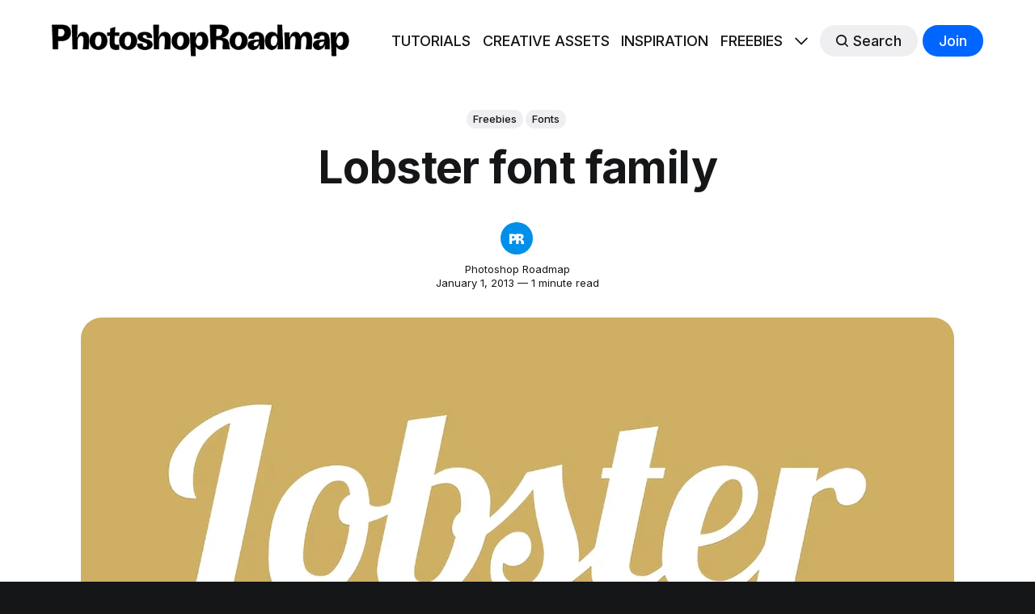

--- FILE ---
content_type: text/html; charset=utf-8
request_url: https://www.photoshoproadmap.com/lobster-font-family/
body_size: 15714
content:
<!DOCTYPE html>
<html lang="en" >

<head>
	<!-- Content group data layer for TagManager -->
	<script>
		window.dataLayer = window.dataLayer || [];
		window.dataLayer.push({
			"contentGroup1": "Freebies",
		});
	</script>
	<!-- Google Tag Manager -->
	<script>(function (w, d, s, l, i) {
			w[l] = w[l] || []; w[l].push({
				'gtm.start':
					new Date().getTime(), event: 'gtm.js'
			}); var f = d.getElementsByTagName(s)[0],
				j = d.createElement(s), dl = l != 'dataLayer' ? '&l=' + l : ''; j.async = true; j.src =
					'https://www.googletagmanager.com/gtm.js?id=' + i + dl; f.parentNode.insertBefore(j, f);
		})(window, document, 'script', 'dataLayer', 'GTM-KQ8W5D7F');</script>
	<!-- End Google Tag Manager -->
	<meta charset="utf-8">
	<meta http-equiv="X-UA-Compatible" content="IE=edge">
	<title>
		Lobster font family
	</title>
	<meta name="HandheldFriendly" content="True">
	<meta name="viewport" content="width=device-width, initial-scale=1">
	

<link rel="preconnect" href="https://fonts.googleapis.com"> 
<link rel="preconnect" href="https://fonts.gstatic.com" crossorigin>
<link rel="preload" as="style" href="https://fonts.googleapis.com/css2?family=Inter:wght@300;400;500;700&display=swap">
<link rel="stylesheet" href="https://fonts.googleapis.com/css2?family=Inter:wght@300;400;500;700&display=swap">













	<link rel="stylesheet" type="text/css" href="/assets/css/screen.css?v=24298a7076">
	<style>
:root {
	--font-family-one: var(--gh-font-heading, 'Inter', sans-serif);
	--font-weight-one-light: 300;
	--font-weight-one-bold: 700;

	--font-family-two: var(--gh-font-heading, 'Inter', sans-serif);
	--font-weight-two-bold: 700;

	--font-family-three: var(--gh-font-body, 'Inter', sans-serif);
	--font-weight-three-regular: 400;
	--font-weight-three-medium: 500;
	--font-weight-three-bold: 700;

	--letter-spacing: -.01em;
}
</style>

	<link rel="icon" href="https://www.photoshoproadmap.com/content/images/size/w256h256/format/jpeg/2025/08/PR-ICON-1000.jpg" type="image/jpeg">
    <link rel="canonical" href="https://www.photoshoproadmap.com/lobster-font-family/">
    <meta name="referrer" content="origin-when-cross-origin">
    
    <meta property="og:site_name" content="Photoshop Roadmap">
    <meta property="og:type" content="article">
    <meta property="og:title" content="Lobster font family">
    <meta property="og:description" content="The Lobster font adopts a unique method to enhance its design. By utilizing the OpenType format, it offers multiple versions of each letter, providing versatility that traditional fonts lack. Instead of limiting the design to a single style, this font embraces the creativity of lettering artists.

This means that for">
    <meta property="og:url" content="https://www.photoshoproadmap.com/lobster-font-family/">
    <meta property="og:image" content="https://www.photoshoproadmap.com/content/images/size/w1200/2024/09/lobster.jpg">
    <meta property="article:published_time" content="2013-01-01T03:00:00.000Z">
    <meta property="article:modified_time" content="2025-10-31T22:28:50.000Z">
    <meta property="article:tag" content="Freebies">
    <meta property="article:tag" content="Fonts">
    
    <meta property="article:publisher" content="https://www.facebook.com/photoshoproadmap">
    <meta name="twitter:card" content="summary_large_image">
    <meta name="twitter:title" content="Lobster font family">
    <meta name="twitter:description" content="The Lobster font adopts a unique method to enhance its design. By utilizing the OpenType format, it offers multiple versions of each letter, providing versatility that traditional fonts lack. Instead of limiting the design to a single style, this font embraces the creativity of lettering artists.

This means that for">
    <meta name="twitter:url" content="https://www.photoshoproadmap.com/lobster-font-family/">
    <meta name="twitter:image" content="https://www.photoshoproadmap.com/content/images/size/w1200/2024/09/lobster.jpg">
    <meta name="twitter:label1" content="Written by">
    <meta name="twitter:data1" content="Photoshop Roadmap">
    <meta name="twitter:label2" content="Filed under">
    <meta name="twitter:data2" content="Freebies, Fonts">
    <meta name="twitter:site" content="@PSRoadmap">
    <meta property="og:image:width" content="1200">
    <meta property="og:image:height" content="600">
    
    <script type="application/ld+json">
{
    "@context": "https://schema.org",
    "@type": "Article",
    "publisher": {
        "@type": "Organization",
        "name": "Photoshop Roadmap",
        "url": "https://www.photoshoproadmap.com/",
        "logo": {
            "@type": "ImageObject",
            "url": "https://www.photoshoproadmap.com/content/images/2024/06/logo-black.png",
            "width": 533,
            "height": 58
        }
    },
    "author": {
        "@type": "Person",
        "name": "Photoshop Roadmap",
        "image": {
            "@type": "ImageObject",
            "url": "https://www.photoshoproadmap.com/content/images/2024/09/PR-ICON-1000.jpg",
            "width": 1000,
            "height": 1000
        },
        "url": "https://www.photoshoproadmap.com/author/photoshop-roadmap/",
        "sameAs": [
            "https://photoshoproadmap.com"
        ]
    },
    "headline": "Lobster font family",
    "url": "https://www.photoshoproadmap.com/lobster-font-family/",
    "datePublished": "2013-01-01T03:00:00.000Z",
    "dateModified": "2025-10-31T22:28:50.000Z",
    "image": {
        "@type": "ImageObject",
        "url": "https://www.photoshoproadmap.com/content/images/size/w1200/2024/09/lobster.jpg",
        "width": 1200,
        "height": 600
    },
    "keywords": "Freebies, Fonts",
    "description": "The Lobster font adopts a unique method to enhance its design. By utilizing the OpenType format, it offers multiple versions of each letter, providing versatility that traditional fonts lack. Instead of limiting the design to a single style, this font embraces the creativity of lettering artists.\n\nThis means that for every letter, there are several variations available. Each letter-pair, known as a ligature, is thoughtfully designed to ensure the most visually appealing combination is used based",
    "mainEntityOfPage": "https://www.photoshoproadmap.com/lobster-font-family/"
}
    </script>

    <meta name="generator" content="Ghost 6.11">
    <link rel="alternate" type="application/rss+xml" title="Photoshop Roadmap" href="https://www.photoshoproadmap.com/rss/">
    <script defer src="https://cdn.jsdelivr.net/ghost/portal@~2.56/umd/portal.min.js" data-i18n="true" data-ghost="https://www.photoshoproadmap.com/" data-key="2154bd9c929adf8baa0119181c" data-api="https://www.photoshoproadmap.com/ghost/api/content/" data-locale="en" crossorigin="anonymous"></script><style id="gh-members-styles">.gh-post-upgrade-cta-content,
.gh-post-upgrade-cta {
    display: flex;
    flex-direction: column;
    align-items: center;
    font-family: -apple-system, BlinkMacSystemFont, 'Segoe UI', Roboto, Oxygen, Ubuntu, Cantarell, 'Open Sans', 'Helvetica Neue', sans-serif;
    text-align: center;
    width: 100%;
    color: #ffffff;
    font-size: 16px;
}

.gh-post-upgrade-cta-content {
    border-radius: 8px;
    padding: 40px 4vw;
}

.gh-post-upgrade-cta h2 {
    color: #ffffff;
    font-size: 28px;
    letter-spacing: -0.2px;
    margin: 0;
    padding: 0;
}

.gh-post-upgrade-cta p {
    margin: 20px 0 0;
    padding: 0;
}

.gh-post-upgrade-cta small {
    font-size: 16px;
    letter-spacing: -0.2px;
}

.gh-post-upgrade-cta a {
    color: #ffffff;
    cursor: pointer;
    font-weight: 500;
    box-shadow: none;
    text-decoration: underline;
}

.gh-post-upgrade-cta a:hover {
    color: #ffffff;
    opacity: 0.8;
    box-shadow: none;
    text-decoration: underline;
}

.gh-post-upgrade-cta a.gh-btn {
    display: block;
    background: #ffffff;
    text-decoration: none;
    margin: 28px 0 0;
    padding: 8px 18px;
    border-radius: 4px;
    font-size: 16px;
    font-weight: 600;
}

.gh-post-upgrade-cta a.gh-btn:hover {
    opacity: 0.92;
}</style>
    <script defer src="https://cdn.jsdelivr.net/ghost/sodo-search@~1.8/umd/sodo-search.min.js" data-key="2154bd9c929adf8baa0119181c" data-styles="https://cdn.jsdelivr.net/ghost/sodo-search@~1.8/umd/main.css" data-sodo-search="https://www.photoshoproadmap.com/" data-locale="en" crossorigin="anonymous"></script>
    
    <link href="https://www.photoshoproadmap.com/webmentions/receive/" rel="webmention">
    <script defer src="/public/cards.min.js?v=24298a7076"></script>
    <link rel="stylesheet" type="text/css" href="/public/cards.min.css?v=24298a7076">
    <script defer src="/public/member-attribution.min.js?v=24298a7076"></script>
    <script defer src="/public/ghost-stats.min.js?v=24298a7076" data-stringify-payload="false" data-datasource="analytics_events" data-storage="localStorage" data-host="https://www.photoshoproadmap.com/.ghost/analytics/api/v1/page_hit"  tb_site_uuid="87fc97a3-a1a9-406f-8aa5-1d53f14aa86d" tb_post_uuid="89d06663-f6b1-445a-bd9c-c684fe62ff8e" tb_post_type="post" tb_member_uuid="undefined" tb_member_status="undefined"></script><style>:root {--ghost-accent-color: #0066ff;}</style>
    <script src="https://cdn.counter.dev/script.js" data-id="595ea87e-9ea7-4429-afe2-b93e208ad1b6" data-utcoffset="-3"></script>
<style>


/* SPECIAL SECTION (cambio a 4 columnas en lugar de 6. Problemas con responsive.)
    .special-section .global-image-orientation {
      aspect-ratio: 16 / 9 !important;
    }
      
    .special-section .special-wrap {
      grid-template-columns: repeat(4, 1fr) !important;
    }
*/

/* GLOBAL */
body {
background-color: var(--color-three);
}

.global-wrap {
background-color: #ffffff
}

/* HOMEPAGE */
    .home-template .global-subtitle {
      padding-top:60px;
      display: flex;
      align-items: flex-end;
    }
      
    .home-template small.global-subtitle-title  {
      font-size: 6rem !important;
      flex: 1;
      max-width:none;
    }
      
    .home-template .global-subtitle .view-all {
      flex: none;
    }
    
    .home-template .global-subtitle .view-all a {
      color: #000000
    }
    
    .home-template .global-subtitle .view-all a:hover {
      text-decoration:underline;
    }
    
    .home-template .custom-archive .global-subtitle-title {
      max-width:800px;
    } 
    
    @media (max-width: 800px) {
        .home-template .global-subtitle .view-all {
            display: none;
        }
        .home-template small.global-subtitle-title  {
            font-size: 4rem !important;
        }
    }





  
/* GRID */

.tag-template .loop-wrap {
    grid-template-columns: repeat(4, 1fr);
}
.tag-template .item-title {
    font-size: 2rem !important;
}
.tag-template .item-excerpt {
    font-size: 1.5rem;
}
.tag-template .item-image {
    border-radius:15px !important;
}

@media (max-width: 480px) {
    .tag-template .loop-wrap {
        grid-template-columns: repeat(1, 1fr);
    }
}

  @media (max-width: 1024px) {
    .tag-template .loop-wrap {
        grid-template-columns: repeat(2, 1fr);
    }
}



  
  
/* GENERAL */

  #thanks-for-reading {
      text-align: center;
      margin-top: 100px;
  }

  #thanks-for-reading + p {
    text-align:center;
  }
  
.post-content h2 {
    line-height: 1.2;
  margin-top:100px;
}

  
.global-image-orientation.is-natural {
    padding-bottom: 0 !important;
    aspect-ratio: 3 / 2 !important;
}

  .item.is-featured .global-image-orientation {
    aspect-ratio: 4 / 3;
}

  .post-header-container {
    align-items: center !important;
    padding-top: 3vh !important;
    padding-bottom: 3vh !important; 
  }

.kg-card.kg-button-card {
  margin-bottom: 100px !important;
  margin-top: 80px !important;
}

.kg-button-card a.kg-btn {
    padding: 1.5em 2em !important;
    font-size: 1.2em;
}

#hundredfonts {
  text-align:center;
  margin-top:80px;
  margin-bottom:80px;
  padding:30px 50px 1px 50px;
  border-radius:30px;
  background-color:#e6ff66;
}

  #hundredfonts p {
    font-size:22px !important;
  }

  #hundredfonts .kg-card.kg-button-card.kg-align-center {
    margin-top:10px !important;
    margin-bottom: 50px !important;
  }


/* ###################
   ADS
   ################### */
  
.inpost-ad {
  position: relative;
  right: 50%;
  left: 50%;
  width: calc(100vw - 17px);
  margin-left: calc(-50vw + 17px / 2);
  padding-top: 5px;
  padding-bottom: 35px;
  padding-left: 25px;
  padding-right: 25px;
  margin-top: 45px;
  background-color: #f4f4f4;
  border-radius: 0;
  box-sizing: border-box;
  text-align:center
}


  
.top-site-ad, .bottom-post-ad, .top-post-ad, .footer-ad  {
    margin:0;
    width: 100%;
    border-radius: 0;
    text-align:center;
}

.top-site-ad {
  max-height:180px;
  padding:10px 0 10px 0;
  margin-bottom:10px !important;
  background: repeating-linear-gradient(45deg, rgba(255, 255, 255, 0.1), rgba(255, 255, 255, 0.1), rgba(255, 255, 255, 0.1), rgba(255, 255, 255, 0.1) 4px, rgba(0, 0, 0, 0.15) 6px);
}

.bottom-post-ad {
  margin-bottom:50px;
  background-color: var(--color-one);
  padding:10px 0 10px 0;

}

.footer-ad {
    margin-bottom:0 !important;
    background-color: var(--color-one);
    padding:10px 0 80px 0;

}

.top-site-ad h3, .bottom-post-ad h3, .top-post-ad h3, .inpost-ad h3, .footer-ad h3 {
    font-size: 12px;
    color: #b6b6b6; 
    text-align:center;
    margin-bottom:10px;
  }


.post-content {
  padding-top:70px !important;
}
  .post-content .kg-card.kg-embed-card {
    margin-top:0 !important;
  }

  .post-content h3 {
    line-height: 1.2 !important;
    margin-top: 2em !important;
  }
  .global-image-orientation.is-landscape {
    aspect-ratio: 16 / 9;
  }
  
  .side-by-side {
	display: grid;
	margin: .8em 0 2.3em;
	border-radius:0;
    max-width:initial;
    border:none;
    padding:0;
  }

  @media (min-width: 1481px) {
    .side-by-side {
      width: calc(100% + 70px + 70px);
      margin-left: -70px;
    }
  }

  @media (max-width: 1480px) and (min-width: 1025px) {
    .side-by-side {
      width: calc(100% + 50px + 50px);
      margin-left: -50px;
    }
  }
	.side-by-side h4 {
		font-size: 16px;
		line-height: normal;
	}
	.side-by-side h4 a {
		text-decoration:none;
	}
	.side-by-side.two-cols { 
		grid-template-columns: repeat(auto-fit, minmax(410px, 1fr));
		grid-gap: 2em;
	}
	.side-by-side.three-cols { 
		grid-template-columns: repeat(auto-fit, minmax(270px, 1fr));
		grid-gap: 1em;
	}
	.side-by-side.four-cols { 
		grid-template-columns: repeat(auto-fit, minmax(200px, 1fr));
		grid-gap: 1em;
	}
	.side-by-side.one-cols {
		grid-template-columns: repeat(auto-fit, minmax(800px, 1fr));
    grid-gap: 1em;
	}
	.side-by-side > * {
			margin: 0 !important;
	}
  .side-by-side.sq img { aspect-ratio: 1/1; object-fit:cover}
	.side-by-side.landscape img  { aspect-ratio: 5/3; object-fit:cover}
</style>
<style>
/* COUNTER */
/* Reset the counter */
.side-by-side {
	counter-reset: bookmark-counter;
}
/* Increment the counter for each bookmark card */
.side-by-side .pr-internal-bookmark::before {
    z-index: 1000;
	counter-increment: bookmark-counter;
	content: counter(bookmark-counter) "";
	background-color: #008deb;
    border-radius: 50%;
    color: #fff;
    font-weight: bold;
    width: 40px;
    height: 40px;
    position: absolute;
    margin-left: -20px;
    margin-top: 20px;
    display: flex;
    justify-content: center;
    align-items: center;
}
/* COUNTER */
/* Reset the counter */
.gh-content {
	counter-reset: bookmark-counter;
}
/* Increment the counter for each bookmark card */
.gh-content .kg-bookmark-card::before {
    z-index: 1000;
	counter-increment: bookmark-counter;
	content: counter(bookmark-counter) "";
	background-color: #008deb;
    border-radius: 50%;
    color: #fff;
    font-weight: bold;
    width: 40px;
    height: 40px;
    position: absolute;
    margin-left: -20px;
    margin-top: 20px;
    display: flex;
    justify-content: center;
    align-items: center;
}
  

/* EMBED CARD */
.kg-card-hascaption a, .kg-embed-card a {
    font-size: 24px;
    font-weight: bold;
    text-decoration: none;
}

.footer-copyright a {
    text-decoration: underline;
    text-decoration-thickness: 1px;
    text-underline-offset: 2px;
}
.footer-copyright a:hover {
    color: #008bef;
}
footer.footer-bottom {
    width: 100%;
    color: var(--color-font-two);
    background-color: var(--color-three);
}
footer.footer-bottom a {
    color: var(--color-font-two);
}
footer.footer-bottom  a:hover {
    color: #008bef;;
}
footer.footer-bottom svg {
    filter: invert(1);
}
  .footer-container {
    border-top: var(--border) #4b4f52 !important;
}

  .tag-inspiration .kg-image-card figcaption, .tag-inspiration .kg-image-card figcaption a, .tag-inspiration .kg-gallery-card figcaption, .tag-inspiration .kg-gallery-card figcaption a {
    font-size: 16px !important;
    font-weight: bold;
    text-decoration: none;
}

.post-content figcaption, 
.post-content figcaption a, 
.post-content .kg-gallery-card figcaption,
.post-content .kg-gallery-card figcaption a {
    font-size: 16px !important;
    font-weight: 400 !important;
}
.post-content figcaption a, 
.post-content .kg-gallery-card figcaption a {
    text-decoration: underline;
}




  /* Bookmarks
   –––––––––––––––––––––––––––––––––––––––––––––––––––– */
.post-content .kg-bookmark-card .kg-bookmark-title {
   font-size: clamp(0.875rem, 4vw, 2rem);
   line-height: 1.3;
}

.post-content .kg-bookmark-card .kg-bookmark-description {
   font-size: clamp(0.875rem, 4vw, 1.6rem);
   line-height: 1.3;
}
  .kg-bookmark-description 
.post-content .kg-bookmark-card .kg-bookmark-metadata >:not(img) {
   opacity: 1;
}

.post-content .kg-bookmark-card .kg-bookmark-icon {
   border-radius: 0;
}

.post-content .kg-bookmark-card .kg-bookmark-thumbnail {
   min-width: 35%;
   aspect-ratio: 3 / 2;
   margin: 10px;
}

.post-content .kg-bookmark-card .kg-bookmark-content {
   padding:10px !important;
   padding-left:5px !important;
}

.post-content .kg-bookmark-card .kg-bookmark-container,
.post-content .kg-bookmark-card .kg-bookmark-container:hover {
   background: var(--color-body);
   color: var(--color-font-one);
}

.post-content .kg-bookmark-card a.kg-bookmark-container {
	border-top: none !important;
	border-left: none !important;
	border-right: none !important;
   border-bottom: none !important;
	border-radius: 0 !important;
}
.post-content .kg-bookmark-card a.kg-bookmark-container:hover {
   background-color:#f5f5f5;
}
.post-content .kg-bookmark-card .kg-bookmark-metadata {
	display: none;
}

.post-content .kg-bookmark-card .kg-bookmark-container{
	flex-direction: row-reverse;
    padding-bottom: 0;
    padding-top: 0;
    border-color: black;
}
.post-content .kg-card.kg-bookmark-card {
  margin-bottom: 20px !important;
}

    @media (max-width: 480px) {
  .post-content .kg-bookmark-card .kg-bookmark-description {
    display: none;
  }
  .post-content .kg-bookmark-card .kg-bookmark-thumbnail {
   min-width: 45%;
  }
}

</style>
	<script src="//m.servedby-buysellads.com/monetization.js" type="text/javascript"></script>
</head>

<body class="post-template tag-freebies tag-hash-remove-font-button tag-fonts global-accent-color-buttons">

	<!-- Google Tag Manager (noscript) -->
	<noscript><iframe src="https://www.googletagmanager.com/ns.html?id=GTM-KQ8W5D7F" height="0" width="0"
			style="display:none;visibility:hidden"></iframe></noscript>
	<!-- End Google Tag Manager (noscript) -->

	<!-- Adsense code -->
	<script async src="https://pagead2.googlesyndication.com/pagead/js/adsbygoogle.js?client=ca-pub-7653767663759752" 
	crossorigin="anonymous"></script>
	<!-- End Adsense code -->
	
	<div class="global-wrap">
		<div class="global-content">
			
			<header class="header-section">
	<div class="header-wrap global-padding">
		<div class="header-logo">	<a href="https://www.photoshoproadmap.com" class="is-logo"><img src="https://www.photoshoproadmap.com/content/images/2024/06/logo-black.png" alt="Photoshop Roadmap home"></a>
</div>
		<div class="header-nav is-button-accent-color">
			<span class="header-search search-open is-mobile" data-ghost-search><svg role="img" viewBox="0 0 24 24" xmlns="http://www.w3.org/2000/svg"><path d="m16.822 18.813 4.798 4.799c.262.248.61.388.972.388.772-.001 1.407-.637 1.407-1.409 0-.361-.139-.709-.387-.971l-4.799-4.797c3.132-4.108 2.822-10.005-.928-13.756l-.007-.007-.278-.278a.6985.6985 0 0 0-.13-.107C13.36-1.017 7.021-.888 3.066 3.067c-4.088 4.089-4.088 10.729 0 14.816 3.752 3.752 9.65 4.063 13.756.93Zm-.965-13.719c2.95 2.953 2.95 7.81 0 10.763-2.953 2.949-7.809 2.949-10.762 0-2.951-2.953-2.951-7.81 0-10.763 2.953-2.95 7.809-2.95 10.762 0Z"/></svg></span>
			<input id="toggle" class="header-checkbox" type="checkbox">
			<label class="header-toggle" for="toggle">
				<span>
					<span class="bar"></span>
					<span class="bar"></span>
					<span class="bar"></span>
				</span>
			</label>
		<nav>
<ul>
	<li><a href="https://www.photoshoproadmap.com/t/photoshop-tutorials/">TUTORIALS</a></li>
	<li><a href="https://www.photoshoproadmap.com/t/creative-assets/">CREATIVE ASSETS</a></li>
	<li><a href="https://www.photoshoproadmap.com/t/inspiration/">INSPIRATION</a></li>
	<li><a href="https://www.photoshoproadmap.com/t/freebies/">FREEBIES</a></li>
	<li class="is-dropdown">
		<span><svg role="img" viewBox="0 0 24 24" xmlns="http://www.w3.org/2000/svg"><path d="m11.974 18.908.019.002.025.001c.085 0 .166-.034.226-.094L23.906 7.155A.32.32 0 0 0 24 6.928c0-.085-.034-.166-.094-.227l-1.519-1.518a.3217.3217 0 0 0-.454 0l-9.94 9.94-9.927-9.926a.3218.3218 0 0 0-.227-.094c-.085 0-.167.034-.227.094L.094 6.716a.3217.3217 0 0 0 0 .454l11.647 11.647c.06.06.142.094.227.094l.006-.003Z"/></svg></span>
		<ul>
			<li><a href="https://www.photoshoproadmap.com/t/newsletters/">NEWSLETTER</a></li>
		</ul>
	</li>
	<li class="header-search search-open is-desktop global-button" data-ghost-search><span><svg role="img" viewBox="0 0 24 24" xmlns="http://www.w3.org/2000/svg"><path d="m16.822 18.813 4.798 4.799c.262.248.61.388.972.388.772-.001 1.407-.637 1.407-1.409 0-.361-.139-.709-.387-.971l-4.799-4.797c3.132-4.108 2.822-10.005-.928-13.756l-.007-.007-.278-.278a.6985.6985 0 0 0-.13-.107C13.36-1.017 7.021-.888 3.066 3.067c-4.088 4.089-4.088 10.729 0 14.816 3.752 3.752 9.65 4.063 13.756.93Zm-.965-13.719c2.95 2.953 2.95 7.81 0 10.763-2.953 2.949-7.809 2.949-10.762 0-2.951-2.953-2.951-7.81 0-10.763 2.953-2.95 7.809-2.95 10.762 0Z"/></svg>Search</span></li>
	<li class="signup"><a href="https://www.photoshoproadmap.com/signup/" class="global-button">Join</a></li>
</ul>
</nav>
	</div>
</div>
</header>				
			<main class="global-main">
				<progress class="post-progress"></progress>
<article class="post-section">
	<div class="post-header">
	<div class="post-header-wrap global-padding is-center">
		<div class="post-header-container">
			<div class="post-header-content">
				<div>
					<div class="post-tags global-tags"><a href="/t/freebies/">Freebies</a><a href="/t/fonts/">Fonts</a></div>
					<h1 class="post-title global-title">Lobster font family</h1>
				</div>
				<div class="post-meta">
					<div class="post-authors global-authors">
						<div>
							<div class="post-item-author global-item-author is-image global-image">
								<a href="/author/photoshop-roadmap/" class="global-link" title="Photoshop Roadmap"></a>
								<picture>
	<source srcset="/content/images/size/w300/format/webp/2024/09/PR-ICON-1000.jpg 300w"
	sizes="300px"
	type="image/webp">
	<img srcset="/content/images/size/w300/2024/09/PR-ICON-1000.jpg 300w"
	sizes="300px"
	src="/content/images/size/w300/2024/09/PR-ICON-1000.jpg"
	loading="lazy"
	alt="Photoshop Roadmap">
</picture>							</div>
						</div>
					</div>
					<div class="post-meta-content">
						<a href="/author/photoshop-roadmap/">Photoshop Roadmap</a>
						<time datetime="2013-01-01">January 1, 2013 — 1 minute read</time>
					</div>
				</div>
			</div>
			<div class="post-header-image">
				<figure>
					<div class="global-image global-image-orientation global-radius is-landscape ">
						<picture>
	<source srcset="/content/images/size/w300/format/webp/2024/09/lobster.jpg 300w,
					/content/images/size/w600/format/webp/2024/09/lobster.jpg 600w,
					/content/images/size/w2000/format/webp/2024/09/lobster.jpg 2000w"
	sizes="(max-width:480px) 300px, (max-width:768px) 600px, 2000px"
	type="image/webp">
	<img srcset="/content/images/size/w300/2024/09/lobster.jpg 300w, 
				 /content/images/size/w600/2024/09/lobster.jpg 600w,
				 /content/images/size/w2000/2024/09/lobster.jpg 2000w"
	sizes="(max-width:480px) 300px, (max-width:768px) 600px, 2000px"
	src="/content/images/size/w2000/2024/09/lobster.jpg"
	alt="Lobster font family">
</picture>
					</div>
				</figure>
			</div>
		</div>
	</div>
</div>
	<div class="post-content global-padding">
		<p>The Lobster font adopts a unique method to enhance its design. By utilizing the OpenType format, it offers multiple versions of each letter, providing versatility that traditional fonts lack. Instead of limiting the design to a single style, this font embraces the creativity of lettering artists.</p><p>This means that for every letter, there are several variations available. Each letter-pair, known as a ligature, is thoughtfully designed to ensure the most visually appealing combination is used based on its context within a word. This sophisticated approach allows for improved aesthetics without compromising the integrity of the typography.</p><p>What’s great is that this process is automatic in any browser that supports ligatures, making it user-friendly and efficient. You'll enjoy a visually enriched text experience while writing.</p><figure class="kg-card kg-image-card"><img src="https://www.photoshoproadmap.com/content/images/wp-content/uploads/2024/06/836_sp-720.png" class="kg-image" alt="" loading="lazy" width="720" height="401" srcset="https://www.photoshoproadmap.com/content/images/size/w600/wp-content/uploads/2024/06/836_sp-720.png 600w, https://www.photoshoproadmap.com/content/images/wp-content/uploads/2024/06/836_sp-720.png 720w" sizes="(min-width: 720px) 720px"></figure>
<!--kg-card-begin: html-->
<div id="hundredfonts">
<p><strong>This font isn’t offered here anymore, but we’ve got something even better.</strong>
Download our <strong>Bold & Beautiful 100 Free Fonts Bundle</strong>—packed with high-quality styles for all kinds of design projects.</p>
<div class="kg-card kg-button-card kg-align-center" style="margin-top:10px"><a href="https://creativecloseup.gumroad.com/l/100-free-fonts?utm_source=psr-blog&utm_medium=referral&utm_campaign=retired-fonts" class="kg-btn kg-btn-accent">Download here</a></div>
</div>

<!--kg-card-end: html-->


	</div>
</article>
<div class="comments-section global-padding">
</div>
	<div style="background-color:var(--color-one);">
<div class="post-content global-padding" style="padding-top:80px !important">
	<div>
		<h2 id="thanks-for-reading" style="margin-top:0 !important">Get tutorials & freebies delivered to you.</h2>
		<p style="margin-bottom:0 !important" style="text-algin:center !important">Subscribe to the <strong>Photoshop Roadmap newsletter</strong>, a weekly roundup of new tutorials, insights and quality downloads, trusted by 6500+ readers.</p>
	</div>
	<!--<div class="footer-subscribe" style="border-radius:10px; background-color:var(--color-one); padding:20px;">
		<h3 class="global-title" style="text-align:center;">Subscribe to <span>new posts</span> and <span>freebies</span></h3>-->
	<div class="footer-subscribe" style="margin-top:30px !important">
	<div class="subscribe-section" style="margin:0 auto 0 auto">
		<div class="subscribe-wrap">
			<form data-members-form="subscribe" class="subscribe-form" data-members-autoredirect="false"  style="background-color:#ffffff;">
				<input data-members-email type="email" placeholder="Your email address" aria-label="Your email address" required>
				<button class="global-button" type="submit">Subscribe</button>
			</form>
			<div class="subscribe-alert">
				<small class="alert-loading global-alert">Processing your application</small>
				<small class="alert-success global-alert">Please check your inbox and click the link to confirm your subscription.</small>
				<small class="alert-error global-alert">There was an error sending the email</small>
			</div>
		</div>
	</div>
	</div>
</div>




		<div class="special-section global-padding">
	<div class="special-subtitle global-subtitle">
		<small class="global-subtitle-title">You might <span>also like</span></small>
	</div>
	<div class="special-wrap" style="padding-bottom:60px !important; margin-bottom:0 !important">
		<article class="item is-special is-image">
	<div class="item-image global-image global-image-orientation global-radius">
		
		<a href="/flowers-and-woods-3-detailed-floral-wooden-backgrounds/"  aria-label="link: Flowers and Woods: 3 Detailed Floral Wooden Backgrounds">
			<picture>
	<source srcset="/content/images/size/w300/format/webp/2026/01/Firefly_Gemini-Flash_Create-a-beautiful-lettering-design-with-the-text--Flowers---Woods-.--Use-the-image-a-93928-1.png 300w,
					/content/images/size/w600/format/webp/2026/01/Firefly_Gemini-Flash_Create-a-beautiful-lettering-design-with-the-text--Flowers---Woods-.--Use-the-image-a-93928-1.png 600w"
	sizes="(max-width:480px) 300px, 600px"
	type="image/webp">
	<img srcset="/content/images/size/w300/2026/01/Firefly_Gemini-Flash_Create-a-beautiful-lettering-design-with-the-text--Flowers---Woods-.--Use-the-image-a-93928-1.png 300w, 
				 /content/images/size/w600/2026/01/Firefly_Gemini-Flash_Create-a-beautiful-lettering-design-with-the-text--Flowers---Woods-.--Use-the-image-a-93928-1.png 600w"
	sizes="(max-width:480px) 300px, 600px"
	src="/content/images/size/w600/2026/01/Firefly_Gemini-Flash_Create-a-beautiful-lettering-design-with-the-text--Flowers---Woods-.--Use-the-image-a-93928-1.png"
	loading="lazy"
	alt="">
</picture>
		</a>
		<div class="item-authors global-authors"> 
			<div>
				<div class="item-author global-item-author is-image global-image">
					<a href="/author/creative-closeup/" class="global-link" title="Creative Closeup" tabindex="-1"></a>
					<picture>
	<source srcset="/content/images/size/w300/format/webp/2025/08/logoicon.png 300w"
	sizes="300px"
	type="image/webp">
	<img srcset="/content/images/size/w300/2025/08/logoicon.png 300w"
	sizes="300px"
	src="/content/images/size/w300/2025/08/logoicon.png"
	loading="lazy"
	alt="Creative Closeup">
</picture>				</div>
			</div>
		</div>
	</div>
	<div class="item-content">
		<h2 class="item-title"><a href="/flowers-and-woods-3-detailed-floral-wooden-backgrounds/" >Flowers and Woods: 3 Detailed Floral Wooden Backgrounds</a></h2>
		<p class="item-excerpt">
			Flowers and Woods: 3 Detailed Floral Wooden Backgrounds is a free mini pack featuring three high-resolution images taken from the full Woodland Wonders collection of 70 wooden backgrounds. Each background combines richly textured wooden surfaces with expressive floral elements, including warm orange blooms, delicate cherry blossoms, and bold sunflower details....
		</p>
	</div>
</article>		<article class="item is-special is-image">
	<div class="item-image global-image global-image-orientation global-radius">
		
		<a href="/holiday-splendor-16-decorative-christmas-frames-and-card-designs/"  aria-label="link: Holiday Splendor: 16 Decorative Christmas Frames and Card Designs">
			<picture>
	<source srcset="/content/images/size/w300/format/webp/2025/12/hero-1.jpg 300w,
					/content/images/size/w600/format/webp/2025/12/hero-1.jpg 600w"
	sizes="(max-width:480px) 300px, 600px"
	type="image/webp">
	<img srcset="/content/images/size/w300/2025/12/hero-1.jpg 300w, 
				 /content/images/size/w600/2025/12/hero-1.jpg 600w"
	sizes="(max-width:480px) 300px, 600px"
	src="/content/images/size/w600/2025/12/hero-1.jpg"
	loading="lazy"
	alt="">
</picture>
		</a>
		<div class="item-authors global-authors"> 
			<div>
				<div class="item-author global-item-author is-image global-image">
					<a href="/author/creative-closeup/" class="global-link" title="Creative Closeup" tabindex="-1"></a>
					<picture>
	<source srcset="/content/images/size/w300/format/webp/2025/08/logoicon.png 300w"
	sizes="300px"
	type="image/webp">
	<img srcset="/content/images/size/w300/2025/08/logoicon.png 300w"
	sizes="300px"
	src="/content/images/size/w300/2025/08/logoicon.png"
	loading="lazy"
	alt="Creative Closeup">
</picture>				</div>
			</div>
		</div>
	</div>
	<div class="item-content">
		<h2 class="item-title"><a href="/holiday-splendor-16-decorative-christmas-frames-and-card-designs/" >Holiday Splendor: 16 Decorative Christmas Frames and Card Designs</a></h2>
		<p class="item-excerpt">
			Holiday Splendor is a free collection of 16 beautifully crafted Christmas frames and card layouts, created with high-quality AI generation and refined for clarity and detail.
This set brings together rich seasonal ornamentation, layered textures, and clean decorative borders in a polished 4:3 format. Each design features a clear...
		</p>
	</div>
</article>		<article class="item is-special is-image">
	<div class="item-image global-image global-image-orientation global-radius">
		
		<a href="/glitch-chaos-3-free-distorted-pixel-noise-crt-signal-backgrounds/"  aria-label="link: Glitch Chaos: 3 Free Distorted Pixel Noise CRT Signal Backgrounds">
			<picture>
	<source srcset="/content/images/size/w300/format/webp/2025/12/herofree-1.jpg 300w,
					/content/images/size/w600/format/webp/2025/12/herofree-1.jpg 600w"
	sizes="(max-width:480px) 300px, 600px"
	type="image/webp">
	<img srcset="/content/images/size/w300/2025/12/herofree-1.jpg 300w, 
				 /content/images/size/w600/2025/12/herofree-1.jpg 600w"
	sizes="(max-width:480px) 300px, 600px"
	src="/content/images/size/w600/2025/12/herofree-1.jpg"
	loading="lazy"
	alt="">
</picture>
		</a>
		<div class="item-authors global-authors"> 
			<div>
				<div class="item-author global-item-author is-image global-image">
					<a href="/author/creative-closeup/" class="global-link" title="Creative Closeup" tabindex="-1"></a>
					<picture>
	<source srcset="/content/images/size/w300/format/webp/2025/08/logoicon.png 300w"
	sizes="300px"
	type="image/webp">
	<img srcset="/content/images/size/w300/2025/08/logoicon.png 300w"
	sizes="300px"
	src="/content/images/size/w300/2025/08/logoicon.png"
	loading="lazy"
	alt="Creative Closeup">
</picture>				</div>
			</div>
		</div>
	</div>
	<div class="item-content">
		<h2 class="item-title"><a href="/glitch-chaos-3-free-distorted-pixel-noise-crt-signal-backgrounds/" >Glitch Chaos: 3 Free Distorted Pixel Noise CRT Signal Backgrounds</a></h2>
		<p class="item-excerpt">
			Glitch Chaos: 3 Free Distorted CRT Signal Backgrounds is a small sample pack featuring three high-resolution CRT glitch textures taken from the full Glitch Chaos — 10 Corrupted CRT Signal Backgrounds collection. This free pack gives you a clear preview of the overall style, pixel noise patterns, analog distortion, and signal...
		</p>
	</div>
</article>		<article class="item is-special is-image">
	<div class="item-image global-image global-image-orientation global-radius">
		
		<a href="/download-free-high-res-dry-brush-stroke-photoshop-brushes/"  aria-label="link: Shadow Marks: 15 Free Dry Brushstrokes Photoshop Brushes">
			<picture>
	<source srcset="/content/images/size/w300/format/webp/2025/11/hero-7.jpg 300w,
					/content/images/size/w600/format/webp/2025/11/hero-7.jpg 600w"
	sizes="(max-width:480px) 300px, 600px"
	type="image/webp">
	<img srcset="/content/images/size/w300/2025/11/hero-7.jpg 300w, 
				 /content/images/size/w600/2025/11/hero-7.jpg 600w"
	sizes="(max-width:480px) 300px, 600px"
	src="/content/images/size/w600/2025/11/hero-7.jpg"
	loading="lazy"
	alt="">
</picture>
		</a>
		<div class="item-authors global-authors"> 
			<div>
				<div class="item-author global-item-author is-image global-image">
					<a href="/author/creative-closeup/" class="global-link" title="Creative Closeup" tabindex="-1"></a>
					<picture>
	<source srcset="/content/images/size/w300/format/webp/2025/08/logoicon.png 300w"
	sizes="300px"
	type="image/webp">
	<img srcset="/content/images/size/w300/2025/08/logoicon.png 300w"
	sizes="300px"
	src="/content/images/size/w300/2025/08/logoicon.png"
	loading="lazy"
	alt="Creative Closeup">
</picture>				</div>
			</div>
		</div>
	</div>
	<div class="item-content">
		<h2 class="item-title"><a href="/download-free-high-res-dry-brush-stroke-photoshop-brushes/" >Shadow Marks: 15 Free Dry Brushstrokes Photoshop Brushes</a></h2>
		<p class="item-excerpt">
			Shadow Marks is a set of 15 high-resolution dry brushstroke Photoshop brushes designed to bring bold texture, movement, and contrast to modern digital artwork. Each brush was created from AI-generated texture sources and carefully refined to deliver organic ink and paint effects that feel natural, expressive, and easy to use...
		</p>
	</div>
</article>		<article class="item is-special is-image">
	<div class="item-image global-image global-image-orientation global-radius">
		
		<a href="/urban-noise-3-free-graffiti-paint-textures-backgrounds/"  aria-label="link: Urban Noise: 3 Free Graffiti Paint Textures Backgrounds">
			<picture>
	<source srcset="/content/images/size/w300/format/webp/2025/11/newsletter-2.jpg 300w,
					/content/images/size/w600/format/webp/2025/11/newsletter-2.jpg 600w"
	sizes="(max-width:480px) 300px, 600px"
	type="image/webp">
	<img srcset="/content/images/size/w300/2025/11/newsletter-2.jpg 300w, 
				 /content/images/size/w600/2025/11/newsletter-2.jpg 600w"
	sizes="(max-width:480px) 300px, 600px"
	src="/content/images/size/w600/2025/11/newsletter-2.jpg"
	loading="lazy"
	alt="">
</picture>
		</a>
		<div class="item-authors global-authors"> 
			<div>
				<div class="item-author global-item-author is-image global-image">
					<a href="/author/creative-closeup/" class="global-link" title="Creative Closeup" tabindex="-1"></a>
					<picture>
	<source srcset="/content/images/size/w300/format/webp/2025/08/logoicon.png 300w"
	sizes="300px"
	type="image/webp">
	<img srcset="/content/images/size/w300/2025/08/logoicon.png 300w"
	sizes="300px"
	src="/content/images/size/w300/2025/08/logoicon.png"
	loading="lazy"
	alt="Creative Closeup">
</picture>				</div>
			</div>
		</div>
	</div>
	<div class="item-content">
		<h2 class="item-title"><a href="/urban-noise-3-free-graffiti-paint-textures-backgrounds/" >Urban Noise: 3 Free Graffiti Paint Textures Backgrounds</a></h2>
		<p class="item-excerpt">
			Urban Noise: 3 Free Graffiti Paint Textures Backgrounds is a small sample pack featuring three high-resolution graffiti wall textures taken from the full Urban Noise 20 Graffiti Paint Texture Backgrounds collection. This free pack gives you a clear preview of the visual style, color depth, and surface detail found in...
		</p>
	</div>
</article>		<article class="item is-special is-image">
	<div class="item-image global-image global-image-orientation global-radius">
		
		<a href="/gingerbread-houses-5-free-christmas-gingerbread-houses-clipart/"  aria-label="link: Gingerbread Houses: 5 Free Christmas Gingerbread Houses Clipart">
			<picture>
	<source srcset="/content/images/size/w300/format/webp/2025/11/bloghero.jpg 300w,
					/content/images/size/w600/format/webp/2025/11/bloghero.jpg 600w"
	sizes="(max-width:480px) 300px, 600px"
	type="image/webp">
	<img srcset="/content/images/size/w300/2025/11/bloghero.jpg 300w, 
				 /content/images/size/w600/2025/11/bloghero.jpg 600w"
	sizes="(max-width:480px) 300px, 600px"
	src="/content/images/size/w600/2025/11/bloghero.jpg"
	loading="lazy"
	alt="">
</picture>
		</a>
		<div class="item-authors global-authors"> 
			<div>
				<div class="item-author global-item-author is-image global-image">
					<a href="/author/creative-closeup/" class="global-link" title="Creative Closeup" tabindex="-1"></a>
					<picture>
	<source srcset="/content/images/size/w300/format/webp/2025/08/logoicon.png 300w"
	sizes="300px"
	type="image/webp">
	<img srcset="/content/images/size/w300/2025/08/logoicon.png 300w"
	sizes="300px"
	src="/content/images/size/w300/2025/08/logoicon.png"
	loading="lazy"
	alt="Creative Closeup">
</picture>				</div>
			</div>
		</div>
	</div>
	<div class="item-content">
		<h2 class="item-title"><a href="/gingerbread-houses-5-free-christmas-gingerbread-houses-clipart/" >Gingerbread Houses: 5 Free Christmas Gingerbread Houses Clipart</a></h2>
		<p class="item-excerpt">
			Gingerbread Houses – 5 Free Christmas Gingerbread Houses Clipart PNGs delivers a cozy, sweet holiday vibe to your creative projects. The free version gives you five beautifully detailed, front-view gingerbread house PNGs (2048 × 2048 px) with transparent backgrounds — perfect for slip-on use in any design app. Each illustration comes framed and...
		</p>
	</div>
</article>	</div>
</div>
</div>
			</main>
			<!--<div class="footer-section global-footer">
	<div class="footer-wrap global-padding">
		<div class="footer-subscribe">
<h3 class="global-title">Subscribe to <span>new posts</span></h3>
	<div class="subscribe-section">
		<div class="subscribe-wrap">
			<form data-members-form="subscribe" class="subscribe-form" data-members-autoredirect="false">
				<input data-members-email type="email" placeholder="Your email address" aria-label="Your email address" required>
				<button class="global-button" type="submit">Subscribe</button>
			</form>
			<div class="subscribe-alert">
				<small class="alert-loading global-alert">Processing your application</small>
				<small class="alert-success global-alert">Please check your inbox and click the link to confirm your subscription.</small>
				<small class="alert-error global-alert">There was an error sending the email</small>
			</div>
		</div>
	</div>
</div>
	</div>
</div> -->
<footer class="footer-section footer-bottom global-footer">
	<div class="footer-wrap global-padding">
		<div class="footer-subscribe">
<h3 class="global-title">Subscribe to <span>new posts</span></h3>
	<div class="subscribe-section">
		<div class="subscribe-wrap">
			<form data-members-form="subscribe" class="subscribe-form" data-members-autoredirect="false">
				<input data-members-email type="email" placeholder="Your email address" aria-label="Your email address" required>
				<button class="global-button" type="submit">Subscribe</button>
			</form>
			<div class="subscribe-alert">
				<small class="alert-loading global-alert">Processing your application</small>
				<small class="alert-success global-alert">Please check your inbox and click the link to confirm your subscription.</small>
				<small class="alert-error global-alert">There was an error sending the email</small>
			</div>
		</div>
	</div>
</div>
		<div class="footer-container">
			<div class="footer-content">
				<div class="footer-logo">
					<a href="https://www.photoshoproadmap.com" class="is-logo"><img src="https://www.photoshoproadmap.com/content/images/2024/09/logo-white.png" alt="Photoshop Roadmap home"></a>
				</div>
				<p class="footer-description">Tutorials, downloads and inspiration.</p>
			</div>
			<div class="footer-nav">
				<div class="footer-nav-column is-social">
					<small>Social</small>
					<ul>
						<li><a href="https://www.facebook.com/photoshoproadmap"><svg role="img" viewBox="0 0 24 24" xmlns="http://www.w3.org/2000/svg"><path d="M23.9981 11.9991C23.9981 5.37216 18.626 0 11.9991 0C5.37216 0 0 5.37216 0 11.9991C0 17.9882 4.38789 22.9522 10.1242 23.8524V15.4676H7.07758V11.9991H10.1242V9.35553C10.1242 6.34826 11.9156 4.68714 14.6564 4.68714C15.9692 4.68714 17.3424 4.92149 17.3424 4.92149V7.87439H15.8294C14.3388 7.87439 13.8739 8.79933 13.8739 9.74824V11.9991H17.2018L16.6698 15.4676H13.8739V23.8524C19.6103 22.9522 23.9981 17.9882 23.9981 11.9991Z"/></svg>Facebook</a></li>
						<li><a href="https://x.com/PSRoadmap"><svg role="img" viewBox="0 0 24 24" xmlns="http://www.w3.org/2000/svg"><path d="M18.901 1.153h3.68l-8.04 9.19L24 22.846h-7.406l-5.8-7.584-6.638 7.584H.474l8.6-9.83L0 1.154h7.594l5.243 6.932ZM17.61 20.644h2.039L6.486 3.24H4.298Z"/></svg>X</a></li>
						

<li><a href="https://www.instagram.com/photoshoproadmap/"><svg role="img" viewBox="0 0 24 24" xmlns="http://www.w3.org/2000/svg"><path d="M12 0C8.74 0 8.333.015 7.053.072 5.775.132 4.905.333 4.14.63c-.789.306-1.459.717-2.126 1.384S.935 3.35.63 4.14C.333 4.905.131 5.775.072 7.053.012 8.333 0 8.74 0 12s.015 3.667.072 4.947c.06 1.277.261 2.148.558 2.913.306.788.717 1.459 1.384 2.126.667.666 1.336 1.079 2.126 1.384.766.296 1.636.499 2.913.558C8.333 23.988 8.74 24 12 24s3.667-.015 4.947-.072c1.277-.06 2.148-.262 2.913-.558.788-.306 1.459-.718 2.126-1.384.666-.667 1.079-1.335 1.384-2.126.296-.765.499-1.636.558-2.913.06-1.28.072-1.687.072-4.947s-.015-3.667-.072-4.947c-.06-1.277-.262-2.149-.558-2.913-.306-.789-.718-1.459-1.384-2.126C21.319 1.347 20.651.935 19.86.63c-.765-.297-1.636-.499-2.913-.558C15.667.012 15.26 0 12 0zm0 2.16c3.203 0 3.585.016 4.85.071 1.17.055 1.805.249 2.227.415.562.217.96.477 1.382.896.419.42.679.819.896 1.381.164.422.36 1.057.413 2.227.057 1.266.07 1.646.07 4.85s-.015 3.585-.074 4.85c-.061 1.17-.256 1.805-.421 2.227-.224.562-.479.96-.899 1.382-.419.419-.824.679-1.38.896-.42.164-1.065.36-2.235.413-1.274.057-1.649.07-4.859.07-3.211 0-3.586-.015-4.859-.074-1.171-.061-1.816-.256-2.236-.421-.569-.224-.96-.479-1.379-.899-.421-.419-.69-.824-.9-1.38-.165-.42-.359-1.065-.42-2.235-.045-1.26-.061-1.649-.061-4.844 0-3.196.016-3.586.061-4.861.061-1.17.255-1.814.42-2.234.21-.57.479-.96.9-1.381.419-.419.81-.689 1.379-.898.42-.166 1.051-.361 2.221-.421 1.275-.045 1.65-.06 4.859-.06l.045.03zm0 3.678c-3.405 0-6.162 2.76-6.162 6.162 0 3.405 2.76 6.162 6.162 6.162 3.405 0 6.162-2.76 6.162-6.162 0-3.405-2.76-6.162-6.162-6.162zM12 16c-2.21 0-4-1.79-4-4s1.79-4 4-4 4 1.79 4 4-1.79 4-4 4zm7.846-10.405c0 .795-.646 1.44-1.44 1.44-.795 0-1.44-.646-1.44-1.44 0-.794.646-1.439 1.44-1.439.793-.001 1.44.645 1.44 1.439z"/></svg>Instagram</a></li>
<li><a href="https://ar.pinterest.com/psroadmap/"><svg role="img" viewBox="0 0 24 24" xmlns="http://www.w3.org/2000/svg"><path d="M12.017 0C5.396 0 .029 5.367.029 11.987c0 5.079 3.158 9.417 7.618 11.162-.105-.949-.199-2.403.041-3.439.219-.937 1.406-5.957 1.406-5.957s-.359-.72-.359-1.781c0-1.663.967-2.911 2.168-2.911 1.024 0 1.518.769 1.518 1.688 0 1.029-.653 2.567-.992 3.992-.285 1.193.6 2.165 1.775 2.165 2.128 0 3.768-2.245 3.768-5.487 0-2.861-2.063-4.869-5.008-4.869-3.41 0-5.409 2.562-5.409 5.199 0 1.033.394 2.143.889 2.741.099.12.112.225.085.345-.09.375-.293 1.199-.334 1.363-.053.225-.172.271-.401.165-1.495-.69-2.433-2.878-2.433-4.646 0-3.776 2.748-7.252 7.92-7.252 4.158 0 7.392 2.967 7.392 6.923 0 4.135-2.607 7.462-6.233 7.462-1.214 0-2.354-.629-2.758-1.379l-.749 2.848c-.269 1.045-1.004 2.352-1.498 3.146 1.123.345 2.306.535 3.55.535 6.607 0 11.985-5.365 11.985-11.987C23.97 5.39 18.592.026 11.985.026L12.017 0z"/></svg>Pinterest</a></li>
					</ul>
				</div>
				




<div class="footer-nav-column">
	<small>Links</small>
	<ul>
		<li><a href="#/portal/">Sign up</a></li>
		<li><a href="https://www.photoshoproadmap.com/contact/">Contact</a></li>
		<li><a href="https://www.photoshoproadmap.com/about/">About</a></li>
		<li><a href="https://www.photoshoproadmap.com/editorial-standards-ai-assisted-content/">Editorial Standards</a></li>
	</ul>
</div>



			</div>
			<div class="footer-copyright">
				&copy; 2026 <a href="https://www.photoshoproadmap.com">Photoshop Roadmap</a>.
				Published with <a href="https://ghost.org" target="_blank" rel="noopener noreferrer">Ghost</a> and <a href="https://1.envato.market/21bD30" target="_blank" rel="noopener">Basho</a>. Hosted on <a href="https://magicpages.co/?aff=x6IG0CsCUQ15">Magic Pages</a>
			</div>
		</div>
	</div>
</footer>		</div>
	</div>
	<div id="notifications" class="global-notification">
	<div class="subscribe">You’ve successfully subscribed to Photoshop Roadmap</div>
	<div class="signin">Welcome back! You’ve successfully signed in.</div>
	<div class="signup">Great! You’ve successfully signed up.</div>
	<div class="update-email">Success! Your email is updated.</div>
	<div class="expired">Your link has expired</div>
	<div class="checkout-success">Success! Check your email for magic link to sign-in.</div>
</div>
		<script src="/assets/js/global.js?v=24298a7076"></script>
	<script src="/assets/js/post.js?v=24298a7076"></script>
	<script>
!function(){"use strict";const p=new URLSearchParams(window.location.search),isAction=p.has("action"),isStripe=p.has("stripe"),success=p.get("success"),action=p.get("action"),stripe=p.get("stripe"),n=document.getElementById("notifications"),a="is-subscribe",b="is-signin",c="is-signup",f="is-update-email",d="is-expired",e="is-checkout-success";p&&(isAction&&(action=="subscribe"&&success=="true"&&n.classList.add(a),action=="signup-paid"&&success=="true"&&n.classList.add(a),action=="signin"&&success=="true"&&n.classList.add(b),action=="signup"&&success=="true"&&n.classList.add(c),action=="updateEmail"&&success=="true"&&n.classList.add(f),success=="false"&&n.classList.add(d)),isStripe&&stripe=="success"&&n.classList.add(e),(isAction||isStripe)&&setTimeout(function(){window.history.replaceState(null,null,window.location.pathname),n.classList.remove(a,b,c,d,e,f)},5000))}();
</script>

	<!-- ADD TARGETS AND RELS ATTRIBUTES -->
<script>
document.addEventListener("DOMContentLoaded", function() {
    // We target 'article a' to cover the main post content 
    // without affecting the site's header or footer menus.
    const postLinks = document.querySelectorAll('article a');
    const myDomain = "www.photoshoproadmap.com";

    postLinks.forEach(link => {
        const href = link.getAttribute('href');

        // Check if the link exists and is an absolute URL
        if (href && href.startsWith('http')) {
            
            // If it's NOT your domain, it's external
            if (!href.includes(myDomain)) {
                
                // 1. Set/Check Target
                if (link.getAttribute('target') !== '_blank') {
                    link.setAttribute('target', '_blank');
                }

                // 2. Manage Rel Attribute (Preserving existing values)
                let currentRel = link.getAttribute('rel') || '';
                let rels = currentRel.split(' ').filter(Boolean);

                if (!rels.includes('noopener')) rels.push('noopener');
                if (!rels.includes('sponsored')) rels.push('sponsored');

                link.setAttribute('rel', rels.join(' '));
            }
        }
    });
});
</script>

<!-- Add Adobe Affiliate Link to posts -->
<script>
document.addEventListener('DOMContentLoaded', function() {
    // Check if we are not on the about page
    if (!document.body.classList.contains('page-about')) {
        // Select the container div
        var container = document.querySelector('.post-content.global-padding');
        if (container) {
            // Select all direct child p elements
            var directChildren = Array.from(container.children).filter(function(child) {
                return child.tagName === 'P';
            });

            // If there are any direct child p elements
            if (directChildren.length > 0) {
                // Only target the first direct child p element
                var firstParagraph = directChildren[0];
                var regex = /(Adobe Photoshop|Photoshop)/g;
                var text = firstParagraph.innerHTML;
                var newText = text.replace(regex, '<a href="https://prf.hn/l/yOmqXeO" title="Download Adobe Photoshop free trial">$1</a>');
                firstParagraph.innerHTML = newText;
            }
        }
    }
});
</script>

<script>
document.addEventListener('DOMContentLoaded', function() {

    if (!document.body.classList.contains('post-template')) return;

    /* ---------------------------------------------------------
       1) Inject CSS
       --------------------------------------------------------- */
    if (!document.getElementById('ads-style-block')) {
        const styleTag = document.createElement('style');
        styleTag.id = 'ads-style-block';
        styleTag.textContent = `
            .article-ad-box, .tutorial-ad-box {
                margin: 40px 0;
                padding: 10px 0;
                text-align: center;
                width: 100%;
                box-sizing: border-box;
                min-height: 100px; /* Reserves space to prevent jumping */
            }
            .article-ad-label, .tutorial-ad-label {
                font-size: 11px;
                color: #b0b0b0;
                letter-spacing: 1px;
                margin-bottom: 8px;
            }
            .tutorial-ad-box { background-color: #EFEFEF; }
        `;
        document.head.appendChild(styleTag);
    }

    /* ---------------------------------------------------------
       LAZY LOAD HELPER FUNCTION
       --------------------------------------------------------- */
    const lazyLoadAd = (element) => {
        const observer = new IntersectionObserver((entries, observer) => {
            entries.forEach(entry => {
                if (entry.isIntersecting) {
                    try {
                        (window.adsbygoogle = window.adsbygoogle || []).push({});
                    } catch (e) {
                        console.warn('AdSense lazy push failed', e);
                    }
                    observer.unobserve(entry.target); // Stop watching once loaded
                }
            });
        }, { rootMargin: '200px' }); // Starts loading 200px before it enters the screen

        observer.observe(element);
    };

    /* ---------------------------------------------------------
       2) PR TOP POST AD
       --------------------------------------------------------- */
    const headerWrap = document.querySelector('.post-header-wrap.global-padding.is-center');
    if (headerWrap) {
        const topAd = document.createElement('div');
        topAd.className = 'article-ad-box';
        topAd.innerHTML = `
            <div class="article-ad-label">ADVERTISEMENT</div>
            <ins class="adsbygoogle"
                 style="display:block"
                 data-ad-client="ca-pub-7653767663759752"
                 data-ad-slot="6488445432"
                 data-ad-format="rectangle, horizontal"
                 data-full-width-responsive="true"></ins>
        `;
        headerWrap.appendChild(topAd);
        lazyLoadAd(topAd);
    }

    const content = document.querySelector('.post-content');
    if (!content) return;

    /* ---------------------------------------------------------
       3) VIDEO-BASED AD
       --------------------------------------------------------- */
    const postHeader = document.querySelector('.post-header');
    const isEnrique = postHeader && postHeader.querySelector('a[href="/author/enrique-flouret/"]');

    if (!isEnrique) {
        const videoFigure = content.querySelector('figure.kg-card.kg-embed-card.kg-card-hascaption');
        if (videoFigure) {
            const ad = document.createElement('div');
            ad.className = 'article-ad-box';
            ad.innerHTML = `
                <div class="article-ad-label">ADVERTISEMENT</div>
                <ins class="adsbygoogle"
                     style="display:block"
                     data-ad-client="ca-pub-7653767663759752"
                     data-ad-slot="2562950047"
                     data-ad-format="rectangle, horizontal"
                     data-full-width-responsive="true"></ins>
            `;
            videoFigure.insertAdjacentElement('afterend', ad);
            lazyLoadAd(ad);
        }
    }

    /* ---------------------------------------------------------
       4) TUTORIAL MARKER-BASED ADS
       --------------------------------------------------------- */
    const markers = content.querySelectorAll('.tutorial-ad-marker');
    markers.forEach(marker => {
        const ad = document.createElement('div');
        ad.className = 'tutorial-ad-box';
        ad.innerHTML = `
            <div class="tutorial-ad-label">ADVERTISEMENT</div>
            <ins class="adsbygoogle"
                 style="display:block"
                 data-ad-client="ca-pub-7653767663759752"
                 data-ad-slot="9121545300"
                 data-ad-format="rectangle, horizontal"
                 data-full-width-responsive="true"></ins>
        `;
        marker.replaceWith(ad);
        lazyLoadAd(ad);
    });
});
</script>
	<script>
		(function () {
			if (typeof _bsa !== 'undefined' && _bsa) {
				_bsa.init('flexbar', 'CK7DV53E', 'placement:photoshoproadmapcom');
			}
		})();
	</script>
</body>

</html>

--- FILE ---
content_type: text/html; charset=utf-8
request_url: https://www.google.com/recaptcha/api2/aframe
body_size: 267
content:
<!DOCTYPE HTML><html><head><meta http-equiv="content-type" content="text/html; charset=UTF-8"></head><body><script nonce="aNBkoSrD3JNj0uizJOeiqg">/** Anti-fraud and anti-abuse applications only. See google.com/recaptcha */ try{var clients={'sodar':'https://pagead2.googlesyndication.com/pagead/sodar?'};window.addEventListener("message",function(a){try{if(a.source===window.parent){var b=JSON.parse(a.data);var c=clients[b['id']];if(c){var d=document.createElement('img');d.src=c+b['params']+'&rc='+(localStorage.getItem("rc::a")?sessionStorage.getItem("rc::b"):"");window.document.body.appendChild(d);sessionStorage.setItem("rc::e",parseInt(sessionStorage.getItem("rc::e")||0)+1);localStorage.setItem("rc::h",'1768761486490');}}}catch(b){}});window.parent.postMessage("_grecaptcha_ready", "*");}catch(b){}</script></body></html>